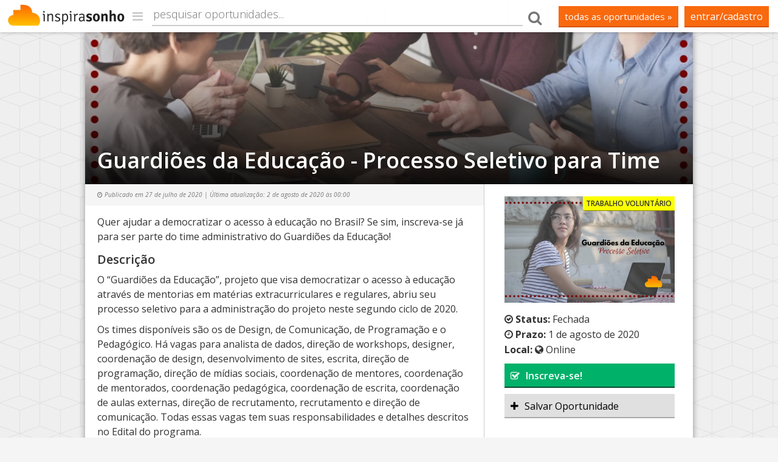

--- FILE ---
content_type: text/html; charset=utf-8
request_url: https://www.inspirasonho.com.br/oportunidade/guardioes-da-educacao-processo-seletivo
body_size: 5335
content:
<!DOCTYPE html>
<html lang="pt-br">
	<head prefix="og: http://ogp.me/ns# fb: http://ogp.me/ns/fb# website: http://ogp.me/ns/website#">
		<title>Guardiões da Educação - Processo Seletivo para Time | InspiraSonho</title>

		<meta charset="utf-8">
		<meta http-equiv="X-UA-Compatible" content="IE=edge">
		<meta name="viewport" content="width=device-width, initial-scale=1">

		<meta name="description" content="Quer ajudar a democratizar o acesso à educação no Brasil? Se sim, inscreva-se já para ser parte do time administrativo do Guardiões da Educação!">
		<meta property="fb:app_id" content="1628072160788931">
		<meta property="fb:pages" content="432528646910067">
		<meta property="og:locale" content="pt_BR">
		<meta property="og:type" content="article">
		<meta property="og:url" content="https://www.inspirasonho.com.br/oportunidade/guardioes-da-educacao-processo-seletivo">
		<meta property="og:site_name" content="InspiraSonho">
		<meta property="og:title" content="Guardiões da Educação - Processo Seletivo para Time | InspiraSonho">
		<meta property="og:description" content="Quer ajudar a democratizar o acesso à educação no Brasil? Se sim, inscreva-se já para ser parte do time administrativo do Guardiões da Educação!">
		<meta property="og:image" content="https://www.inspirasonho.com.br/assets/uploads/posts/1595873678_1117009432.jpg">
		<link rel="canonical" href="https://www.inspirasonho.com.br/oportunidade/guardioes-da-educacao-processo-seletivo">


		<!-- import stylesheets -->
		<link rel="stylesheet" type="text/css" href="/assets/css/bootstrap.min.css">
		<!--<link href="http://fonts.googleapis.com/css?family=Signika:300,400,600" rel="stylesheet" type="text/css">-->
		<link href="https://fonts.googleapis.com/css?family=Open+Sans:400,400italic,300,300italic,600,600italic,700" rel="stylesheet" type="text/css">
		<link rel="stylesheet" href="/assets/font-awesome-4.5.0/css/font-awesome.min.css" type="text/css">
		<link href="/assets/css/flag-icon.css" rel="stylesheet">

		<!-- shared page css -->
		<link rel="stylesheet" type="text/css" href="/assets/css/inspirasonho.main.css?v=202102146">

		<link rel="shortcut icon" type="image/x-icon" href="/favicon.ico">
		<link rel="icon" type="image/x-icon" href="/favicon.ico">
		<link rel="apple-touch-icon" href="https://www.inspirasonho.com.br/assets/img/inspirasonho.blank.export.png">
		<link rel="search" type="application/opensearchdescription+xml" title="InspiraSonho" href="/search.xml" />

		<!--[if lt IE 9]>
	        <script src="https://oss.maxcdn.com/libs/html5shiv/3.7.0/html5shiv.js"></script>
	        <script src="https://oss.maxcdn.com/libs/respond.js/1.4.2/respond.min.js"></script>
	    <![endif]-->
	</head>

	<body>
		<script type="text/javascript">
		  window.fbAsyncInit = function() {
		    FB.init({
		      appId      : '1628072160788931',
		      xfbml      : true,
		      cookie     : true,
		      version    : 'v2.5'
		    });
		  };

		  (function(d, s, id){
		     var js, fjs = d.getElementsByTagName(s)[0];
		     if (d.getElementById(id)) {return;}
		     js = d.createElement(s); js.id = id;
		     js.src = "//connect.facebook.net/pt_BR/sdk.js";
		     fjs.parentNode.insertBefore(js, fjs);
		   }(document, 'script', 'facebook-jssdk'));
		</script>

		<div class="container-fluid" role="main" itemscope itemtype="http://schema.org/Article">
			<div class="row">
	<nav id="main-nav" >
		<div class="row">
			<div class="fixed-nav-left">
				<h1><a href="/"><i class="fa fa-navicon"></i> <span class="top-logo">InspiraSonho</span></a></h1>
				<ul>
					<li><a href="/sobre">Sobre</a></li>
					<li><a href="/embaixadores">Embaixadores</a></li>
					<li><a href="https://medium.com/inspirasonho" target="_blank">Blog</a></li>
					<li><a href="/contato">Contato</a></li>
				</ul>
			</div>

			<div class="fixed-nav-right">

				<div class="nav-bt" id="nav-feedback-bt">
					<a href="/pesquisa">todas as oportunidades &raquo;</a>
				</div>

									<div class="nav-bt" id="nav-login-bt">
						<a href="javascript:void(0);">Entrar/Cadastro</a>
					</div>
							</div>

			<div class="center-fluid">
				<form action="/pesquisa" method="get" class="top-search-form">
					<input type="text" name="q" placeholder="pesquisar oportunidades..." class="nav-search">
					<button type="submit"><i class="fa fa-lg fa-search"></i></button>
				</form>
			</div>

			<button id="mobile-menu-open"><i class="fa fa-navicon"></i></button>
		</div>
	</nav>
</div>

<nav id="mobile-menu">
	<div class="row">
		<form action="/pesquisa" method="get" class="top-search-form">
			<input type="text" name="q" placeholder="pesquisar oportunidades..." class="nav-search">
			<button type="submit"><i class="fa fa-lg fa-search"></i></button>
		</form>

		
			<div class="nav-bt" id="nav-login-bt">
				<a href="entrar">Entrar/Cadastro</a>
			</div>

		

		<div class="nav-bt" id="nav-feedback-bt">
			<a href="/pesquisa">todas as oportunidades &raquo;</a>
		</div>

		<ul class="nav-mobile">
			<li><a href="/sobre">Sobre</a></li>
			<li><a href="/embaixadores">Embaixadores</a></li>
			<li><a href="https://medium.com/inspirasonho" target="_blank">Blog</a></li>
			<li><a href="/contato">Contato</a></li>
		</ul>
	</div>
</nav>

			<div class="row">
				<div class="container-pages opp-page">
					<div class="row">
						<div class="col-sm-12">
							<header style="background-image: url(/assets/uploads/posts/1595873678_25977153.jpg);">								<h1 itemprop="name">Guardiões da Educação - Processo Seletivo para Time</h1>
								<meta itemprop="headline" content="Guardiões da Educação - Processo Seletivo para Time">
								<meta itemprop="mainEntityOfPage" content="https://www.inspirasonho.com.br">

								<span itemprop="publisher" itemscope itemtype="https://schema.org/Organization">
									<meta itemprop="name" content="InspiraSonho">
									<span itemprop="logo" itemscope itemtype="https://schema.org/ImageObject">
										<meta itemprop="url" content="https://www.inspirasonho.com.br/assets/img/InspiraSonho.header.png">
										<meta itemprop="width" content="600">
										<meta itemprop="height" content="150">
									</span>
								</span>

								<span itemprop="author" itemscope itemtype="https://schema.org/Person">
									<meta itemprop="name" content="InspiraSonho">
								</span>

																<span itemprop="image" itemscope itemtype="http://schema.org/ImageObject">
									<img itemprop="url" src="/assets/uploads/posts/1595873678_25977153.jpg" alt="Guardiões da Educação - Processo Seletivo para Time">
									<meta itemprop="width" content="981">
    								<meta itemprop="height" content="250">
    							</span>
															</header>
						</div>
					</div>
					<div class="row">

						<div class="col-sm-4 col-sm-push-8 sidebar">

							<div id="sidebar-follow">
								<span class="opp-img tag-yellow">
									<p class="tag">Trabalho Voluntário</p>
									<span itemprop="image" itemscope itemtype="http://schema.org/ImageObject">
										<img itemprop="url" src="/assets/uploads/posts/1595873678_1117009432.jpg" class="img-responsive" alt="Guardiões da Educação - Processo Seletivo para Time">
										<meta itemprop="width" content="550">
    									<meta itemprop="height" content="443">
									</span>
								</span>

																<i class="fa fa-check-circle-o"></i>
								<strong>Status:</strong>
									Fechada<br>

								<i class="fa fa-clock-o"></i> <strong>Prazo:</strong> <time datetime="2020-08-01 00:00:00"> 1 de agosto de 2020</time><br>

																<strong>Local:</strong> <i class="fa fa-globe"></i> Online
								<a class="sidebar-button sidebar-inscreva" id="inscreva-bt" href="https://www.cognitoforms.com/Guardi%C3%B5esDaEduca%C3%A7%C3%A3o/Guardi%C3%B5esDaEduca%C3%A7%C3%A3oProcessoSeletivoParaAAdministra%C3%A7%C3%A3o2020" target="_blank"><i class="fa fa-check-square-o"></i>Inscreva-se!</a>
																<a class="sidebar-button sidebar-salvar" id="salvar-oportunidade-bt" href=""><i class="fa fa-plus"></i>Salvar Oportunidade</a>

															</div>
						</div>

						
						<div class="col-sm-8 col-sm-pull-4">
							<section class="opp-description main-content">
								
								<p class="opp-publish">
									<i class="fa fa-clock-o"></i> Publicado em <time itemprop="datePublished" content="2020-07-27" datetime="2020-07-27">27 de julho de 2020</time> | Última atualização: <time itemprop="dateModified" content="2020-08-02T00:00:01-03:00" datetime="2020-08-02T00:00:01-03:00"> 2 de agosto de 2020 &agrave;s 00:00</time>
								</p>

								<p itemprop="description">
								Quer ajudar a democratizar o acesso à educação no Brasil? Se sim, inscreva-se já para ser parte do time administrativo do Guardiões da Educação!								</p>

								<h2>Descrição</h2>
								<p dir="ltr">O &ldquo;Guardi&otilde;es da Educa&ccedil;&atilde;o&rdquo;, projeto que visa democratizar o acesso &agrave; educa&ccedil;&atilde;o atrav&eacute;s de mentorias em mat&eacute;rias extracurriculares e regulares, abriu seu processo seletivo para a administra&ccedil;&atilde;o do projeto neste segundo ciclo de 2020.&nbsp;&nbsp;&nbsp;</p>
<p dir="ltr">Os times dispon&iacute;veis s&atilde;o os de Design, de Comunica&ccedil;&atilde;o, de Programa&ccedil;&atilde;o e o Pedag&oacute;gico. H&aacute; vagas para analista de dados, dire&ccedil;&atilde;o de workshops, designer, coordena&ccedil;&atilde;o de design, desenvolvimento de sites, escrita, dire&ccedil;&atilde;o de programa&ccedil;&atilde;o, dire&ccedil;&atilde;o de m&iacute;dias sociais, coordena&ccedil;&atilde;o de mentores, coordena&ccedil;&atilde;o de mentorados, coordena&ccedil;&atilde;o pedag&oacute;gica, coordena&ccedil;&atilde;o de escrita, coordena&ccedil;&atilde;o de aulas externas, dire&ccedil;&atilde;o de recrutamento, recrutamento e dire&ccedil;&atilde;o de comunica&ccedil;&atilde;o. Todas essas vagas tem suas responsabilidades e detalhes descritos no Edital do programa.</p>
								<hr>

																<h2>Quem pode participar</h2>
								<p><span id="docs-internal-guid-b83c2238-7fff-fafd-c4ba-1c9087157896">Para participar, voc&ecirc; deve ter 4 horas semanais dispon&iacute;veis para o projeto; possuir experi&ecirc;ncia em alguma das &aacute;reas do edital ou ter vontade de aprender; e ter tempo para completar a capacita&ccedil;&atilde;o, que dura 2 semanas.</span></p>								
																<h2>Como participar</h2>
								<p><span id="docs-internal-guid-7e2d6596-7fff-292d-6bc7-cdd01a0ef531">Para participar, se inscreva pelo formul&aacute;rio online do projeto presente no link da oportunidade. J&aacute;, a segunda fase consiste de uma entrevista de 30 minutos para avaliar as habilidades de quem est&aacute; se inscrevendo e tirar quaisquer d&uacute;vidas acerca de como funciona o Guardi&otilde;es da Educa&ccedil;&atilde;o.</span></p>								
								
								
								<!--<h2>Idioma necessário</h2>-->

																<h2>Mais Informações</h2>
								<p dir="ltr">Caso haja alguma d&uacute;vida, contate o projeto por meio do instagram @geducacao ou e-mail: estudarconosco@gmail.com</p>								
								<hr>

								<p><strong>Categoria:</strong> Trabalho Voluntário </p>
																<p><strong>Abrangência:</strong> Nacional</p>
								<p><strong>Nível de Escolaridade:</strong> Ensino Médio<br></p>
								<!--<p><strong>Temas:</strong> <br></p>
								<p><strong>Tags:</strong> </p>-->

								<div id="share-opp" class="share-buttons">
									<ul>
										<li class="share-title">Compartilhe</li>
										<li>
											<a href="https://www.facebook.com/dialog/share?app_id=1628072160788931&display=popup&href=https%3A%2F%2Fwww.inspirasonho.com.br%2Foportunidade%2Fguardioes-da-educacao-processo-seletivo&redirect_uri=https%3A%2F%2Fwww.inspirasonho.com.br%2Foportunidade%2Fguardioes-da-educacao-processo-seletivo" class="share-fb" target="_blank"><i class="fa fa-facebook"></i> <span>Facebook</span></a>
										</li>
										<li>
											<a href="https://twitter.com/intent/tweet?text=Guardi%C3%B5es+da+Educa%C3%A7%C3%A3o+-+Processo+Seletivo+para+Time&url=https%3A%2F%2Fwww.inspirasonho.com.br%2Foportunidade%2Fguardioes-da-educacao-processo-seletivo&hashtags=InspiraSonho&via=InspiraSonho" class="share-twitter" target="_blank"><i class="fa fa-twitter"></i> <span>Twitter</span></a>
										</li>
										<li>
											<a href="whatsapp://send?text=Confira+no+InspiraSonho%3A+Guardi%C3%B5es+da+Educa%C3%A7%C3%A3o+-+Processo+Seletivo+para+Time+https%3A%2F%2Fwww.inspirasonho.com.br%2Foportunidade%2Fguardioes-da-educacao-processo-seletivo" class="share-whatsapp"><i class="fa fa-whatsapp"></i> <span>WhatsApp</span></a>
										</li>
										<li>
											<a href="https://www.linkedin.com/shareArticle?url=https%3A%2F%2Fwww.inspirasonho.com.br%2Foportunidade%2Fguardioes-da-educacao-processo-seletivo&mini=true&title=Guardi%C3%B5es+da+Educa%C3%A7%C3%A3o+-+Processo+Seletivo+para+Time&summary=Quer+ajudar+a+democratizar+o+acesso+%C3%A0+educa%C3%A7%C3%A3o+no+Brasil%3F+Se+sim%2C+inscreva-se+j%C3%A1+para+ser+parte+do+time+administrativo+do+Guardi%C3%B5es+da+Educa%C3%A7%C3%A3o%21&source=InspiraSonho" class="share-linkedin" target="_blank"><i class="fa fa-linkedin"></i> <span>LinkedIn</span></a>
										</li>

										<!--<li>
											<a href="link" class="share-link"><i class="fa fa-link"></i></a>
										</li>-->
									</ul>
								</div>

								<aside class="opp-related clearfix">
																	<h3>Oportunidades Relacionadas</h3>
									<ul>
																				<li>
											<a href="/oportunidade/jogo-oasis">
												<span class="opp-img tag-yellow">
													<p class="tag">Trabalho Voluntário</p>
													<span itemprop="image" itemscope itemtype="http://schema.org/ImageObject">
														<img itemprop="url" src="/assets/uploads/posts/1591285766_1765523114.jpg" class="img-responsive" alt="Realização de Sonhos Coletivos: Jogo Oasis">
														<meta itemprop="width" content="550">
														<meta itemprop="height" content="443">
													</span>
												</span>

												<span class="titulo">Realização de Sonhos Coletivos: Jogo Oasis</span>
											</a>
										</li>
																				<li>
											<a href="/oportunidade/global-fund-for-women">
												<span class="opp-img tag-purple">
													<p class="tag">Competições</p>
													<span itemprop="image" itemscope itemtype="http://schema.org/ImageObject">
														<img itemprop="url" src="/assets/uploads/posts/1607392394_182656173.jpg" class="img-responsive" alt="Global Fund for Women">
														<meta itemprop="width" content="550">
														<meta itemprop="height" content="443">
													</span>
												</span>

												<span class="titulo">Global Fund for Women</span>
											</a>
										</li>
																				<li>
											<a href="/oportunidade/curso-english-for-the-workplace">
												<span class="opp-img tag-yellow">
													<p class="tag">Cursos</p>
													<span itemprop="image" itemscope itemtype="http://schema.org/ImageObject">
														<img itemprop="url" src="/assets/uploads/posts/1595993278_1540629793.jpg" class="img-responsive" alt="Curso English for the Workplace">
														<meta itemprop="width" content="550">
														<meta itemprop="height" content="443">
													</span>
												</span>

												<span class="titulo">Curso English for the Workplace</span>
											</a>
										</li>
																			</ul>
								</aside>

								<hr>

								<div class="fb-comments" style="margin: 0 auto; max-width: 90%;" data-href="https://www.inspirasonho.com.br/oportunidade/guardioes-da-educacao-processo-seletivo" data-width="100%" data-numposts="5"></div>

							</section>


						</div>


					</div>
				</div>
			</div>

			<div class="row">
	<footer id="page-footer" class="col-sm-12">
		<div class="container-fluid">

			<div class="row">
				<div class="col-sm-3">
					<a href="/" class="logo-footer"><img src="/assets/img/inspirasonho.footer.white.png" alt="InspiraSonho" width="200"></a>
					<p>
						Copyright &copy; 2026, InspiraSonho<br>
						<a href="mailto:contato@inspirasonho.com.br"><small>contato@inspirasonho.com.br</small></a>
					</p>
				</div>

				<div class="col-sm-3">
					<nav>
						<ul>
							<li><a href="/sobre">Sobre</a></li>
							<li><a href="/termos">Termos de Uso</a></li>
							<li><a href="/embaixadores">Embaixadores</a></li>
							<li><a href="https://medium.com/inspirasonho" target="_blank">Blog</a></li>
							<li><a href="/feedback?ref=/oportunidade/guardioes-da-educacao-processo-seletivo">Enviar Feedback</a></li>
							<li><a href="/contato">Contato</a></li>
						</ul>
					</nav>
				</div>
				<div class="col-sm-6">
					<div class="row">
						<div class="col-md-6">
							<p>
							Conecte-se<br>
							<span class="social-links">
								<a href="https://facebook.com/InspiraSonho" target="_blank"><i class="fa fa-facebook-official"></i></a>
								<a href="https://instagram.com/InspiraSonho" target="_blank"><i class="fa fa-instagram"></i></a>
								<a href="https://www.youtube.com/channel/UCRIrQ8dZpfiY64r5XT_0pyQ" target="_blank"><i class="fa fa-youtube"></i></a>
							</span>
							</p>
						</div>

						<div class="hidden-xs col-md-6">
							<div class="fb-page" data-href="https://www.facebook.com/inspirasonho/" data-adapt-container-width="true" data-hide-cover="false" data-show-facepile="true" data-small-header="true"></div>
						</div>
					</div>
				</div>
			</div>

		</div>
	</footer>
</div>

		</div><!--/container-fluid-->


		<script type="text/javascript" src="/assets/js/jquery.min.js"></script>
		<script type="text/javascript" src="/assets/js/bootstrap.min.js"></script>
		<script type="text/javascript" src="/assets/js/typed.min.js"></script>
		<script type="text/javascript" src="/assets/js/jquery.mobile.custom.min.js"></script>
		<!--<script type="text/javascript" src="/assets/js/prefixfree.min.js"></script>-->

		<script type="text/javascript" src="/assets/js/inspirasonho.main.js"></script>
		<script type="text/javascript" src="/assets/js/inspirasonho.oportunidade.js"></script>

		<script type="text/javascript">
		$(function(){
			$('#sidebar-follow').affix({
				offset: {
					top: $(".container-pages header").outerHeight(),
					bottom: $("#page-footer").outerHeight()
				}
			});

						$("#inscreva-bt").attr('href', '').on('click', openCadastroPopup);
			$("#salvar-oportunidade-bt").on('click', openCadastroPopup);
					});
		</script>

		<script>
		  (function(i,s,o,g,r,a,m){i['GoogleAnalyticsObject']=r;i[r]=i[r]||function(){
		  (i[r].q=i[r].q||[]).push(arguments)},i[r].l=1*new Date();a=s.createElement(o),
		  m=s.getElementsByTagName(o)[0];a.async=1;a.src=g;m.parentNode.insertBefore(a,m)
		  })(window,document,'script','//www.google-analytics.com/analytics.js','ga');

		  ga('create', 'UA-62760539-1', 'auto');
		  ga('require', 'linkid');
		  ga('send', 'pageview');

		</script>
	</body>
</html>


--- FILE ---
content_type: text/css
request_url: https://www.inspirasonho.com.br/assets/css/inspirasonho.main.css?v=202102146
body_size: 6366
content:
html,body {
	overflow-y: auto;
	overflow-x: hidden;
}

h2 {
	/*letter-spacing: 1px;*/
}
body {
	font-family: 'Open Sans', 'Helvetica Neue', Helvetica, Verdana, sans-serif;
	background-color: #f5f5f5;
	background-image: url(../img/cube2.png);
	background-repeat: repeat;
}
a:focus { text-decoration: none;  }
button:active,button:focus { outline: none;  }
header.main-page h1 {
	margin-top: 0;
}
header.main-page .top-header {
	width: 100%;
	max-width: 1024px;
	margin: 0 auto;
}
header.main-page h1 a {
	text-indent: -99999px;
	display: block;
	width: 350px;
	height: 88px;
	background-image: url(../img/InspiraSonho.header.png);
	background-size: 100%;
	background-repeat: no-repeat;
}
header.main-page nav {
	margin-top: 30px;
}
header.main-page nav li {
	font-size: 18px;
	font-weight: 300;
	list-style: none;
	display: inline-block;
	text-transform: lowercase;
	margin-left: 20px;
}
header.main-page nav li a {
	color: #000;
	padding: 2px 0;
}
header.main-page nav li a:hover {
	text-decoration: none;
	border-bottom: 1px solid #757575;
}
header.main-page nav li:first-child { margin-left: 0;  }
header.main-page nav li.nav-top-welcome:before {
	content: "|";
	padding-right: 10px;
}
header.main-page nav li.nav-top-welcome {
	margin-left: 10px;
	font-weight: 400;
	text-transform: none;
}
header.main-page nav li.nav-top-welcome a {
	color: #dd4b39;
	font-weight: 600;
}
header.main-page nav li.nav-top-entrar a {
	border: 1px solid #F9690E;
	border-radius: 2px;
	color: #F9690E;
	font-weight: 400;
	padding: 8px 12px;
	line-height: 35px;
	height: 35px;
	transition: all .3s ease;
}
header.main-page nav li.nav-top-entrar a:hover {
	color: #f0f0f0;
	background-color: #F9690E;

}
@media(max-width: 1024px) {
	header.main-page h1 a {
		width: 300px;
		height: 75px;
		margin-top: 5px;
	}
	header.main-page nav li {
		font-size: 16px;
	}
}
@media(max-width: 930px) {
	header.main-page nav li { padding-top: 5px; }
	header.main-page nav li.nav-top-entrar { display: none;  }
}
@media(max-width: 780px) {
	header.main-page .hidden-xs {display: none;}
	header.main-page .col-xs-12 { width: 100%; }
	header.main-page h1 a {
		margin: 0 auto;
		max-width: 100%;
	}
}

.dark-green {
	color: #004d2e;
}
.green {
	color: #00B16A;
}


#main-nav {
	width: 100%;
	background-color: rgba(255, 255, 255, .95);
	box-shadow: 0 0 6px rgba(0, 0, 0, .3);
	display: block;
	padding: 0;
	height: 53px;
	font-size: 18px;
	position: fixed;
	top: 0;
	z-index: 10000000;
	transition: all .3s ease;
}
#main-nav:hover {
	background: rgba(255, 255, 255, 1);
}
#main-nav.nav-home {
	display: block;
	visibility: hidden;
	opacity: 0;
	transition: all .3s ease;
	top: -60px;
}
#main-nav.nav-home-on {
	visibility: visible;
	opacity: 1;
	top: 0;
}

#main-nav h1 {
	margin: 0;
}
#main-nav .center-fluid {
	padding-left: 250px;
	padding-right: 300px;
	position: absolute;
	top: 0;
	left: 0;
	width: 100%;
	z-index: 1;
}
#main-nav .fixed-nav-left {
	display: block;
	width: 245px;
	z-index: 10000;
	height: 53px;
	float: left;
	position: relative;
}
#main-nav .fixed-nav-right {
	float: right;
	/* width: 350px; */
	height: 53px;
	z-index: 10000;
	position: relative;
	line-height: 53px;
	text-align: right;
	padding: 0;
	padding-right: 30px;
}

#main-nav h1 {
	width: 245px;
	padding: 0 10px 3px 15px;
}
#main-nav h1 a {
	display: block;
	padding: 0 10px 3px 15px;
	transition: all .3s ease;
	width: 245px;
	height: 53px;
	color: #ccc;
	line-height: 53px;
	font-size: 20px;
	text-align: right;
}
#main-nav h1 a:hover {
	background-color: rgba(235, 151, 78, 0.2);
}
#main-nav h1 a .top-logo {
	text-indent: 99999px;
	position: fixed;
	top: 0;
	left: 10px;
	background-image: url(../img/InspiraSonho.nav.png);
	background-size: 100%;
	width: 200px;
	height: 50px;
	background-repeat: no-repeat;
}

#main-nav .fixed-nav-left ul {
	position: absolute;
	top: 53px;
	left: -25px;
	width: 285px;
	opacity: 0;
	transition: all .4s ease;
	max-height: 0;
	overflow: hidden;
}

#main-nav .fixed-nav-left:hover ul {
	max-height: 220px;
	opacity: 1;
}
#main-nav .fixed-nav-left ul li {
	list-style-type: none;
	background-color: rgba(255, 255, 255, 1);
	width: 245px;
	border-top: 1px solid #ccc;
}
#main-nav .fixed-nav-left li a {
	display: block;
	padding: 10px 15px;
	font-size: 16px;
	color: #000;
	transition: all .3s ease;
	text-transform: lowercase;
}
#main-nav .fixed-nav-left li a:hover {
	text-decoration: none;
	background: rgba(235, 151, 78, 0.2);
}

@media(max-width: 600px) {
	#main-nav .fixed-nav-left ul { display: none; }
}

form.top-search-form {
	padding-right: 120px;
	position: relative;
}
input.nav-search {
	font-weight: 200;
	border: 0;
	font-size: 18px;
	border-bottom: 2px solid #CCC;
	padding-bottom: 5px;
	margin-top: 10px;
	outline: 0;
	width: 100%;
	transition: all .3s ease;
	color: #757575;
	background: transparent;
	border-radius: 0;
}
input.nav-search:focus {
	border-bottom-color: #757575;
}
form.top-search-form button {
	display: block;
	position: absolute;
	top: 0;
	right: 80px;
	margin-top: 0;
	color: #757575;
	font-size: 18px;
	width: 40px;
	height: 57px;
	background: none;
	border: none;
}
form.top-search-form button:active { outline: 0; }
#nav-links {
	display: inline-block;
	padding: 0;
}
#nav-links li {
	font-weight: 200;
	list-style-type: none;
	display: inline-block;
}
.nav-bt {
	display: inline-block;

}
.nav-bt a {
	line-height: 35px;
	display: block;
	height: 35px;
	background: #F9690E;
	border-bottom: 2px solid #D35400;
	color: #fff;
	font-size: 16px;
	padding: 0 10px 0 10px;
	transition: all .3s ease;
	margin: 0;
	/*font-weight: 200;*/
	text-transform: lowercase;
}
.nav-bt a:hover,.nav-bt a:active {
	text-decoration: none;
	background-color: #e05906;
}
#nav-feedback-bt a {
	font-size: 15px;
	/*font-weight: 300;*/
	margin-right: 5px;
}

.center-oportunidades-button {
	text-align: center;
	margin: 0 auto;
}
.center-oportunidades-button .nav-bt {
	padding: 10px;
}
.center-oportunidades-button .nav-bt a {
	display: inline-block;
	width: 100%;
	height: 100%;
	padding: 5px 20px;
	font-size: 18px;
}
@media(max-width: 350px){
	.center-oportunidades-button .nav-bt a {
		font-size: 16px;
	}
}

#main-nav .fixed-nav-right .dropdown {
	display: inline-block;
	position: relative;
}
#main-nav .fixed-nav-right .dropdown .badge {
	margin-left: 5px;
	font-weight: normal;
}
#main-nav .fixed-nav-right .dropdown button {
	display: inline-block;
	background: transparent;
	border: 0;
	padding: 0;
	margin: 0;
	margin-left: 5px;
	padding-left: 10px;
	border-left: 1px solid #ccc;
	height: 52px;
	font-size: 16px;
	transition: all .3s ease;
}
#main-nav .fixed-nav-right .dropdown button:hover {
	color: #e05906;
}
#main-nav .fixed-nav-right .dropdown-menu {
	position: absolute;
	top: 53px;
	width: 300px;
	margin: 0;
	padding: 0;
	border-radius: 0;
	left: -150px;
	box-shadow: none;
	border: 0;
	border-top: 1px solid #ccc;
	text-transform: lowercase;
}
#main-nav .fixed-nav-right .dropdown-menu .divider {
	background: #ccc;
}
#main-nav .fixed-nav-right .dropdown-menu li a {
	display: block;
	padding: 10px 15px;
	font-size: 14px;
	transition: all .3s ease;
}
#main-nav .fixed-nav-right .dropdown-menu li i.fa {
	margin-right: 5px;
}
#main-nav .fixed-nav-right .dropdown-menu li.name {
	padding: 10px 10px;
	font-size: 16px;
	text-transform: none;
	font-weight: 600;
	line-height: 40px;
}
#main-nav .fixed-nav-right .dropdown-menu li.name img {
	margin-right: 8px;
}
#main-nav .fixed-nav-right .divider {
	margin: 0;
}

@media(max-width: 768px) {
	#main-nav .fixed-nav-right .dropdown button {
		font-size: 14px;
	}
	#main-nav #nav-search {
		display: none;
	}
}
@media(max-width: 800px) {
	#main-nav .fixed-nav-right { display: none; }
	#main-nav .fixed-nav-right .dropdown button {
		display: none;
	}
	#main-nav .nav-bt {
		display: none;
	}
}

#main-nav #mobile-menu-open {
	display: none;
}

#mobile-menu { display: none; }
#mobile-menu .nav-bt {
	display: block;
	width: 100%;
	margin: 10px 0;
	text-align: center;
}
#mobile-menu .nav-bt a { width: 100%; font-size: 16px; font-weight: 600; }
#mobile-menu .nav-mobile, .admin-menu-mobile {
	list-style: none;
	padding: 0;
}
#mobile-menu .nav-mobile li {
	font-size: 18px;
	padding: 5px 0;
	text-transform: lowercase;
	width: 100%;
	border-bottom: 1px solid #ccc;
}
#mobile-menu .nav-mobile li a {
	display: block;
	width: 100%;
	color: #0f0f0f;
	text-decoration: none;
}

.admin-menu-mobile { margin-top: 5px; }
.admin-menu-mobile li {
	font-size: 16px;
	width: 100%;
	padding: 10px 0;
	text-transform: lowercase;
}
.admin-menu-mobile .name { line-height: 40px; font-size: 20px; font-weight: 600; padding-left: 0;border-bottom: 1px solid #ccc; text-transform: none;}
.admin-menu-mobile .name img { margin-right: 10px; }
.admin-menu-mobile .fa { margin-right: 5px;  }
.admin-menu-mobile .badge { margin-left: 5px; }
.admin-menu-mobile a {
	color: #0f0f0f;
	display: block; width: 100%;
	text-decoration: none;
}


@media(max-width: 800px) {
	#main-nav .fixed-nav-left h1 a {
		width: 220px;
	}
	#main-nav .center-fluid {
		display: none;
	}

	#main-nav .fixed-nav-left h1 .fa { display: none; }
	#main-nav #mobile-menu-open {
		display: block;
		position: fixed;
		top: 0;
		right: 0;
		font-size: 25px;
		height: 53px;
		line-height: 45px;
		background: none;
		color: rgb(235, 151, 78);
		width: 60px;
		border: 0;
	}
	#mobile-menu {
		overflow: hidden;
		visibility: hidden;
		display: block;
		position: fixed;
		top: 0;
		right: -100%;
		width: 100%;
		height: 100%;
		background: #f0f0f0;
		z-index: 1000000;
		padding: 0 40px;
		padding-top: 60px;
		transition: all .3s ease;
	}
	#mobile-menu.display {
		right: 0;
		visibility: visible;
		overflow-y: auto;
	}
}
.locked {
	overflow-y: hidden;
}


@media(max-width: 400px) {
	header.main-page h1 a {
		width: 280px;
		height: 71px;
		margin: 0 auto;
	}
}
.feature-h2 {
	margin-top: 0;
	color: #757575;
	letter-spacing: 0;
}
.feature-h2 a i {
	color: #757575;
}
.feature-h2 a {
	color: #0f0f0f;
	text-decoration: none;
}

.feature-h2 a:hover {
	text-decoration: none;
}

.changing-text {
	padding: 0 0 5px 0;
	border-bottom: 2px solid #757575;
	display: inline-block;
	width: 280px;
	text-align: left;
}

.container-pages {
	max-width: 1000px;
	margin: 0 auto;
	margin-top: 53px;
	font-size: 16px;
	background-color: #fff;
	box-shadow: 0 0 10px rgba(0, 0, 0, .4);
	line-height: 1.5;
	position: relative;
}
.container-pages-main {
	max-width: 1000px;
	margin: 0 auto;
	background-color: #fff;
	box-shadow: 0 0 10px rgba(0, 0, 0, .4);
	line-height: 1.5;
}

.container-static {
	max-width: 767px;
}
.container-static h2.title {
	margin: 0;
	font-size: 24px;
	text-transform: lowercase;
	letter-spacing: 1px;
	padding: 20px;
	background: rgb(242, 241, 239);
	border-bottom: 1px solid #ccc;
}
.container-static h2.title  a { color: #333; }
.container-static .content-text {
	margin: 0;
	padding: 0 40px 50px 40px;
	font-size: 14px;
}
.normal-container {
	padding: 20px 40px;
	line-height: 1.8;
}
.container-small {
	max-width: 640px;
}


@media(max-width: 992px) {
	.container-pages-main {
		box-shadow: none;
		margin: 0;
		padding: 0;
		width: 100%;
		background: transparent;
	}
	.feature-h2 {
		font-size: 24px;
	}
}

@media(max-width: 640px) {
	.encontre {
		display: block;
	}
	.changing-text {
		font-size: 22px;
		margin-top: 5px;
		width: 55%;
		min-width: 200px;
	}
	.feature-h2 {
		font-size: 24px;
	}
	.feature-h2:after {
		content: "";
	}
}



@keyframes blink{
    0% { opacity:1; }
    50% { opacity:0; }
    100% { opacity:1; }
}
@-webkit-keyframes blink{
    0% { opacity:1; }
    50% { opacity:0; }
    100% { opacity:1; }
}

.typed-cursor {
	opacity: 1;
    -webkit-animation: blink 0.6s infinite;
    animation: blink 0.6s infinite;
    color: #000;
}

/* Login buttons */
#login-buttons {
	text-align: center;
	margin: 10px 0;
	padding: 0;
}
#login-buttons li {
	list-style: none;
	display: inline-block;
}
#login-buttons li a, .login-bt {
	font-size: 16px;
	border: 0;
	margin: 0 5px;
	border-radius: 0;
	transition: background .2s ease;
}
#login-buttons li a {
	padding: 10px 25px;
}
#login-buttons li a i, .login-bt i {
	font-size: 22px;
	position: relative;
	top: 1px;
}
#login-buttons #facebook-login, .facebook-login {
	background-color: #3B5998;
	border-bottom: 2px solid #1d2a49;
	color: #f0f0f0;
}
#login-buttons #facebook-login:hover, .facebook-login:hover {
	background-color: #324b81;
	color: #f0f0f0;
}
#login-buttons #google-login {
	background-color: #dd4b39;
	border-bottom: 2px solid #98291b;
	color: #f0f0f0;
}
#login-buttons #google-login:hover {
	background-color: #c23523;
}
#login-buttons #email-login {
	border-bottom: 2px solid #c0c0c0;
}


@media(max-width: 640px) {
	#login-buttons li {
		display: block;
		margin: 10px auto;
		width: 100%;
	}
	#login-buttons li a {
		display: block;
		margin: 0 auto;
		width: 80%;
	}
}

/*Section*/
section.main {
	width: 100%;
	margin: 0;
	margin-top: 20px;
	background-color: rgba(255, 255, 255, 0.3);
	box-shadow: 0 0 10px rgba(0,0,0,0.2);
}
section.main .row {

}
.nopadding {
	padding: 0 !important;
	margin: 0 !important;
}
.nopadding-left {
	padding-right: 0 !important;
}
.nopadding-right {
	padding-left: 0 !important;
}

#feature-opp h2 {
	font-weight: 400;
	letter-spacing: 1px;
	font-size: 20px;
	margin-bottom: 20px;
}
#feature-opp .opp-list {

}
#feature-opp article {
	height: 240px;
	overflow: hidden;
	background-color: #000;
	position: relative !important;
	background-size: cover;
	background-position: left;
}
#feature-opp article img {
	display: none;
}

.tag {
	position: absolute;
	z-index: 20;
	text-transform: uppercase;
	padding: 2px 5px;
	font-weight: 600;
	text-align: right;
	font-size: 12px;
	right: 0;
	border-bottom-left-radius: 3px;
}
#feature-opp article:before {
	content: "";
	display: block;
	width: 100%;
	height: 100%;
	position: absolute;
	top: 0;
	left: 0;
	background-color: rgba(0,0,0,0.2);
	transition: all .3s ease;
}
.tag-green .tag {
	background-color: #26FFCE;
	border-bottom: 1px solid #137F67;
}
.tag-purple .tag {
	background-color: #FFA6D1;
	border-bottom: 1px solid #B256A1;
}
.tag-yellow .tag {
	background-color: #FBFF00;
	border-bottom: 1px solid #7E7F00;
}
.tag-blue .tag {
	background-color: #ACF0F2;
	border-bottom: 1px solid #1695A3;
}
.tag-orange .tag {
	background-color: #F39C12;
	border-bottom: 1px solid #D35400;
}


#feature-opp article .content {
	z-index: 5;
	display: block;
	opacity: 0;
	position: absolute;
	width: 100%;
	height: 100%;
	padding: 10px 20px;
	color: #ccc;
	margin-top: -50px;
	background: rgba(0,0,0,0.8);
	transition: all .3s ease;
	text-decoration: none;
	overflow-y: auto;
}
#feature-opp article .content p {
	font-size: 15px;
	font-weight: lighter;
}
#feature-opp article .content h3 {
	font-size: 22px;
	font-weight: medium;
}
#feature-opp article {
	transition: all .3s ease;
}
#feature-opp article:hover {
	box-shadow: 0 0 20px #000;
	z-index: 9999;
}
#feature-opp article:hover .content {
	margin-top: 0;
	color: #f0f0f0;
	opacity: 1;
	text-decoration: none;
}
#feature-opp article .content:hover h3 {

}

@media(max-width: 991px) {
	#feature-opp article {
		height: 250px;
	}
	#feature-opp article .content p {
		font-size: 15px;
	}
}

@media(max-width: 440px) {
	#feature-opp .opp {
		width: 100%;
		float: none;
		display: block;
	}
	#feature-opp article {
		height: 200px;
	}
}





#depoimentos .title {
	color: #000;
	border-bottom: 1px solid #ccc;
	background: #F2F1EF;
}
#depoimentos {
	/*background-image: url(../img/geometry.png);*/
	/*background: #336E7B;*/
	background: rgba(255,255,255,.9);
	background-attachment: fixed;
	font-size: 16px;
	padding-bottom: 40px;
	color: #000;
	z-index: 1;
}
#depoimentos img {
	width: 100%;
	max-width: 200px;
}
#depoimentos h2 {
	margin-bottom: 20px;
	font-weight: 400;
	letter-spacing: 1px;
	font-size: 24px;
}
#depoimentos blockquote {
	border: 0;
	padding: 0;
	margin-top: 20px;
	color: #333;
}
#depoimentos blockquote p {
	border: 0;
	padding: 0;
	margin-top: 20px;
	font-size: 18px;
	/*font-family: "Lora";*/
}
#depoimentos strong {
	font-weight: 700;
}
#depoimentos footer cite {
	color: #000;
	font-size: 16px;
	font-style: normal;
}
#depoimentos .btn {
	margin-top: 15px;
	border-radius: 0;
	color: #fff;
	font-size: 16px;
	border: 0;
	text-transform: lowercase;
	background: #F9690E;
	display: block;
    border-bottom: 2px solid #D35400;
}
#depoimentos .btn:hover, #depoimentos .btn:active {
	background-color: #e05906;
}
@media(max-width: 767px) {
	#depoimentos .btn { font-size: 14px; }
}
@media(max-width: 400px) {
	#depoimentos .btn { font-size: 12px; margin-top: 20px; }
}
@media(max-width: 350px) {
	#depoimentos h4 { float: none !important; }
	#depoimentos .btn { margin-top: 60px; margin-bottom: 15px; float: none !important; }
}

#depoimentos .carousel-control {
	background: transparent;
}
#carousel-depoimentos {
	margin-top: 20px;
	padding-bottom: 20px;
}
#carousel-depoimentos .item {
	padding: 0 12.5%;
}
#carousel-depoimentos .carousel-indicators {
	margin-bottom: -40px;
}
#carousel-depoimentos .carousel-indicators li {
	border-color: #757575 !important;
}
#carousel-depoimentos li.active {
	background: #757575 !important;
	border: 0;
}
#carousel-depoimentos .depoimentos-img img {
	margin: 0 auto;
	margin-top: 20px;
}
@media(max-width: 767px) {
	#carousel-depoimentos .item {
		padding: 0 16.5%;
	}
	#carousel-depoimentos .item blockquote {
		text-align: center;
	}

	#depoimentos blockquote p {
		font-size: 16px;
	}
}

#carousel-depoimentos .carousel-control {
	color: #000 !important;
	text-shadow: none !important;
}
#carousel-depoimentos .glyphicon {
	font-size: 50px !important;
	margin-top: -35px;
}

#eventos-section {
	/*background-color: #F18D52;*/
	background: rgba(255,255,255,.9);
}
#eventos-section .title {
	border-bottom: 1px solid #ccc;
	border-top: 1px solid #ccc;
	padding-bottom: 10px;
	padding-left: 15px;
	background: #F2F1EF;
	color: #000;
}
#eventos-section h2 {
	font-size: 24px;
	letter-spacing: 1px;
}
#eventos-section a {
	color: #0f0f0f;
}
#eventos-section a:hover { text-decoration: none; }
#eventos article {
	transition: all .3s ease;

}
#eventos article .content {
	padding: 0 15px 20px;
}
#eventos article time {
	display: inline-block;
	position: absolute;
	border-bottom-left-radius: 2px;
	border-bottom: 1px solid #ec8e13;
	right: 0;
	font-size: 12px;
	background-color: #F3B768;
	padding: 0 10px;
	text-transform: uppercase;
	text-align: right;
	z-index: 100;
	color: #373737;
}

#eventos article h3 {
	margin-top: 15px;
	font-size: 20px;
	font-weight: 600;
}
#eventos article time .fa-calendar {
	font-size: 18px;
	margin-right: 6px;
	color: rgba(0,0,0,0.5);
}
#eventos article .video-thumbnail {
	position: relative;
}
#eventos article .video-thumbnail:before {
	content: "";
	display: block;
	width: 100%;
	height: 100%;
	background-color: rgba(255, 255, 255, 0.2);
	position: absolute;
	top: 0;
}
@media(max-width: 767px) {
	#eventos article time {
		right: 0;
		left: 0;
		border-bottom-left-radius: 0;
		border-bottom-right-radius: 2px;
	}
}
#eventos article .fa-youtube-play {
	position: absolute;
	font-size: 50px;
	text-align: center;
	width: 100%;
	height: 40px;
	top: 50%;
	margin-top: -20px;
	color: #fff;
	opacity: .5;
	transition: all .5s ease;
}
#eventos .event-col {
	min-height: 100%;
}
#eventos article:hover {
	box-shadow: 0 0 20px rgba(0,0,0,0.8);
	background-color: rgba(0,0,0,0.15);
}
#eventos article:hover .fa-youtube-play {
	opacity: 1;
}


#page-footer {
	background-color: #373737;
	padding: 20px 0;
	color: #f0f0f0;
	line-height: 1.5;
	font-weight: 300;
	font-size: 14px;
}
#page-footer > .container-fluid {
	margin: 0 auto;
	padding: 0 20px;
	max-width: 1280px;
}
@media(max-width: 767px) {
	#page-footer > .container-fluid {
		max-width: 250px;
	}
}
#page-footer p {
	margin: 5px 0;
}
#page-footer .social-links {
	font-size: 30px;
}
#page-footer nav {
	line-height: 2;
	margin-top: 10px;
}
#page-footer nav ul {
	list-style: none;
	padding: 0;
}
#page-footer .social-links a {
	margin-right: 10px;
}
#page-footer a {
	color: #f0f0f0;
	transition: color .2s ease;
}
#page-footer a:hover {
	text-decoration: none;
	color: #FFC000;
}


.main-content {
	position: relative;
	padding: 20px;
	border-right: 1px solid #ccc;
}
.sidebar {
	padding-top: 20px;
}

/**OPP-PAGE**/

.opp-page header {
	height: 250px;
	background-color: #ccc;
	position: relative;
	overflow: hidden;
	background-size: cover;
	background-position: top center;
}

.opp-page header h1 {
	position: absolute;
	bottom: 0;
	width: 100%;
	color: #fff;
	padding: 0 20px;
	padding-bottom: 20px;
	margin: 0;
	z-index: 10;
	font-weight: 600;
}
.opp-page header:after {
	content: "";
	display: block;
	width: 100%;
	height: 200px;
	position: absolute;
	bottom: 0;
	left: 0;
	background: linear-gradient(rgba(0,0,0,0), rgba(0,0,0,0.9));
	z-index: 2;
}
.opp-page header img {
	display: none;
}

.opp-page h2 {
	font-size: 20px;
	margin-top: 15px;
	font-weight: 600;
}

.sidebar {
	line-height: 1.6;
	padding-right: 20px;
	margin-left: 0;
	position: relative;
}

#sidebar-follow {
	width: 280px;
	position: absolute;
	top: 20px;
	right: 45px;
	width: 280px;
}
#sidebar-follow.affix {
	position: fixed;
	top: 76px;
	margin-right: -470px;
	right: 50%;
}
#sidebar-follow.affix-bottom {
	bottom: auto;
}

@media (max-width: 999px) {
	#sidebar-follow {
		max-width: 90%;
		right: 10%;
	}
	#sidebar-follow.affix {
		margin-right: 0;
		padding: 0 15px;
		right: 0;
		left: auto;
		width: 33.3%;
	}
	#sidebar-follow.affix-bottom {
		position: absolute;
		bottom: auto;
	}

}
@media(max-width: 767px) {
	.opp-img {
		max-width: 280px;
		margin: 0 auto;
	}
	#sidebar-follow, #sidebar-follow.affix-top, #sidebar-follow.affix, #sidebar-follow.affix-bottom {
		position: static;
		margin: 0 auto;
		padding: 0;
		width: 100%;
	}
	.main-content {
		border: 0;
	}
}


.sidebar-button {
	display: block;
	margin: 10px 0;
	padding: 0 10px;
	width: 100%;
	height: 40px;
	line-height: 40px;
	background-color: #ccc;
	color: #fff;
	transition: all .3s ease;
}
.sidebar-button:hover {
	color: #fff;
	text-decoration: none;
}
.sidebar-inscreva {
	font-weight: 600;
	background-color: #00B16A;
	border-bottom: 2px solid #004d2e;
}
.sidebar-inscreva:hover {
	background-color: #00995c;
}
.sidebar-salvar {
	color: #000;
	background-color: #e0e0e0;
	border-bottom: 2px solid #aaa;
}
.sidebar-salvar:hover {
	color: #000;
	background-color: #cfcfcf;
}
.sidebar-button i {
	margin-right: 10px;
}
.sidebar .opp-img {
	display: block;
	position: relative;
	margin-bottom: 15px;
}

hr {
	border-color: #CCC;
}

.green-text {
	color: #1E824C;
}

.opp-publish {
	font-size: 10px;
	font-style: italic;
	color: #757575;
	margin: -20px -20px 15px -20px;
	padding: 10px 20px;
	background-color: #f5f5f5;
}

/* SEARCH */

.search-result {
	line-height: 1.5;
	font-size: 14px;
	display: block;
	position: relative;
	clear: both;
	width: 100%;
	padding: 30px 20px 10px 20px;
	border-bottom: 1px solid #ccc;
	transition: all .3s ease;
}
.search-result:hover {
	background-color: #efefef;
}
.search-result h3 {
	margin: 0;
	margin-bottom: 10px;
	font-size: 19px;
	font-weight: 600;
}

.search-result .tag {
	top: 0;
}
.search-result .search-thumbnail {
	display: block;
	float: left;
	max-width: 150px;
	margin-right: 15px;
}
.search-page .main-content {
	padding: 0;
	min-height: 300px;
}
.search-result a {
	color: #333;
	transition: all .3s linear;
}
.search-result a:hover {
	color: #337ab7;
	text-decoration: none;
}
.divider {
	margin: 0 2px;
}
.divider:after {
 	content: "|";
 	color: #555;
}
.search-result .search-status {
	font-size: 13px;
}
.search-result .search-description {
	margin-bottom: 10px;
}
.search-sidebar p {
	margin-top: 30px;
}
@media(max-width: 767px) {
	.search-result {
		padding: 30px 0 0 20px;
		font-size: 14px;
	}
	.search-result .search-status {
		font-size: 12px;
	}
	.search-status strong { display: none;  }
	.search-result .search-thumbnail {
		max-width: 120px;
	}
	.search-sidebar {
		padding-top: 0;
	}
	.search-sidebar p {
		margin-top: 0;
	}
	.search-sidebar #sidebar-follow {
		max-width: 100%;
		padding: 0 5%;
		border-bottom: 1px solid #ccc;
	}
}

.pagination {
	margin-bottom: 0;
}
.pagination-bottom {
	margin-top: 20px;
	margin-bottom: 20px;
}
.pagination-label {
	display: inline-block;
	padding-right: 20px;
}
.pagination-pages a, .pagination-pages b {
	display: inline-block;
	padding-left: 5px;
	padding-right: 5px;
}


/**lOGIN POPUP**/

.popup {
	width: 400px;
	padding: 20px 20px;
	background: rgb(242, 241, 239);
	position: fixed;
	left: 50%;
	margin-left: -200px;
	top: 50%;
	z-index: 999999999;
	box-shadow: 0 0 15px rgba(0,0,0,0.4);
	max-height: 100%;
	overflow-y: auto;
}

.popup input[type=text], .popup input[type=password] {
	display: block;
	border: 0;
	background: transparent;
	font-size: 18px;
	margin: 10px 0;
	padding-bottom: 5px;
	color: #757575;
	border-bottom: 2px solid #757575;
	outline: 0;
	width: 100%;
	border-radius: 0;
}
.popup .login-bt { width: 100%; margin: 0; margin-bottom: 10px; }
.popup button { background-color: #c0c0c0; }

.popup h3 {
	margin-top: 10px;
	font-size: 22px;
	letter-spacing: 1px;
	border-bottom: 1px solid #ccc;
	padding-bottom: 10px;
}

#login-popup {
	height: 310px;
	margin-top: -155px;
}
#cadastro-popup {
	height: 450px;
	margin-top: -225px;
}
.blind-page {
	content: "";
	width: 100%;
	height: 100%;
	background: rgba(0,0,0,0.6);
	display: block;
	position: fixed;
	top: 0;
	left: 0;
	z-index: 999999998;
}
.close-sign {
	display: block;
	font-size: 26px;
	position: absolute;
	color: #000;
	top: 15px;
	right: 15px;
}

@media(max-width: 400px) {
	.popup { width: 100%; height: 100%; margin: 0; top: 0; left: 0;}
	#cadastro-popup, #login-popup {
		height: 100%; margin: 0;
	}
	.blind-page {display: none;}
}
@media(min-width: 401px) {
	#cadastro-popup.larger {
		height: 550px;
		margin-top: -275px;
	}
	#login-popup.larger {
		height: 410px;
		margin-top: -205px;
	}
}

#center-spinner {
	z-index: 9999999999999;
	display: block;
	position: fixed;
	color: rgba(255,255,255,0.8);
	top: 50%;
	left: 50%;
	margin-left: -40px;
	margin-top: -40px;
	font-size: 80px;
	width: 80px;
	height: 80px;
}

.flag-icon { margin-right: 2px; }
.flag-icon-jp { border: 1px solid #ccc; }

/**EMBAIXADORES**/
.container-large { max-width: 992px; line-height: 1.8; }
.container-large .content-text { font-size: 16px; padding: 20px 40px; }
.container-large h3 { font-weight: 700; color: #D35400; text-transform: uppercase; font-size: 22px; }
.headline-text { font-size: 18px; }
.img-embaixadores { max-width: 400px; float: right; margin: 0 0 20px 20px; width: 100%; }
@media(max-width: 560px) { .img-embaixadores { float: none; margin-left: 0; }  }

.faq-embaixadores { padding: 0; line-height: 2; }
.faq-embaixadores > li {
	font-size: 18px;
	font-weight: 700;
	padding-bottom: 10px;
	list-style-type: none;
	list-style-position: inside;
}
.faq-embaixadores p, .faq-embaixadores ul { font-weight: 400; font-size: 16px; }
.faq-embaixadores ul { list-style: square; }
.faq-embaixadores p { margin: 0; }
.table-selecionados td, .table-selecionados th {
	padding: 2px 0;
	padding-right: 10px;
	font-size: 16px;
}
.table-selecionados th { color: #D35400; text-transform: uppercase; }
.nav-inside { color: #757575; font-size: 19px; }

.confirmation-modal {
	z-index: 9999999999 !important;
}
.confirm-modal {
	margin-right: auto; margin-left: auto;
	margin-top: 100px;
	max-width: 600px;
}

/*** SOCIAL SHARE BUTTONS ***/

.share-buttons ul {
	margin: 0;
	padding: 0;
}

.share-buttons li {
	float: left;
	display: inline-block;
	width: 20%;
	height: 35px;
	margin: 0;
	padding: 0;
	font-size: 20px;
}

.share-buttons .share-title {
	text-align: center;
	font-size: 12px;
	font-weight: bold;
	line-height: 35px;
	background: #F9690E;
	color: #fff;
	text-transform: uppercase;
}

.share-buttons a {
	display: block;
	width: 100%;
	height: 100%;
	text-align: center;
	line-height: 35px;
	background-color: #373737;
	color: #fff;
	transition: background-color .2s ease;
}
.share-buttons a span {
	font-size: 14px;
	position: relative;
	bottom: 2px;
}
.share-buttons a:hover { background-color: #0f0f0f; text-decoration: none; }
.share-buttons .share-fb { background-color: #3b5998; }
.share-buttons .share-twitter { background-color: #55acee; }
.share-buttons .share-linkedin { background-color: #007bb5; }
.share-buttons .share-whatsapp { background-color: #25D366; }

.opp-description .share-buttons {
	margin: 25px -20px 25px -20px;
	height: 35px;
}

@media(max-width: 767px) {
	.share-buttons {
		margin: 0;
		padding: 0;
		position: fixed;
		bottom: 0;
		left: 0;
		width: 100%;
		height: 35px;
		z-index: 9999999;
	}
	.share-buttons .col-xs-12 { padding: 0; margin: 0; }
	.share-buttons span { display: none; }
	.share-buttons li { width: 17.5%;  }
	.share-buttons .share-title { font-size: 12px; width: 30%; }
	.opp-description .share-buttons  { margin: 0; }
}

@media(max-width: 400px) {
	.share-buttons .share-title { font-size: 10px; width: 30%; }
}

.opp-related {
	margin-bottom: 20px;
}
.opp-related h3 {
	text-transform: uppercase;
	font-size: 18px;
	color: #555;
	font-weight: 600;
	margin-top: 0;
	margin-bottom: 15px;
}
.opp-related ul {
	padding: 0;
}
.opp-related li {
	display: inline-block;
	width: 33.3%;
	list-style: none;
	padding: 0;
	margin: 0;
	float: left;
}
.opp-related .opp-img {
	display: block;
	width: 95%;
	margin: 0;
	position: relative;
}
.opp-related .titulo {
	display: block;
	margin: 5px 5% 0 5px;
}
.opp-related a { color: #000; }
.opp-related a:hover { text-decoration: none; }
.opp-related .titulo { transition: color .2s ease; }
.opp-related a:hover .titulo { color: #337ab7;  }

@media(max-width: 767px) {
	.opp-related {
		margin-top: 20px;
		padding-top: 20px;
		border-top: 1px solid #ccc;
	}
}
@media(max-width: 500px) {
	.opp-related h3 { text-align: center; }
	.opp-related li {
		display: block;
		width: 100%;
		float: none;
		margin-bottom: 10px;
	}
	.opp-related .opp-img { margin: 0 auto;	}
	.opp-related .titulo { display: none; }
}

/* Fix FB Comments */
.fb_iframe_widget_fluid_desktop iframe {
	min-width: 100% !important;
}
.fb-comments {
	max-width: 100% !important;
	width: 100% !important;
}


--- FILE ---
content_type: text/plain
request_url: https://www.google-analytics.com/j/collect?v=1&_v=j102&a=1123457351&t=pageview&_s=1&dl=https%3A%2F%2Fwww.inspirasonho.com.br%2Foportunidade%2Fguardioes-da-educacao-processo-seletivo&ul=en-us%40posix&dt=Guardi%C3%B5es%20da%20Educa%C3%A7%C3%A3o%20-%20Processo%20Seletivo%20para%20Time%20%7C%20InspiraSonho&sr=1280x720&vp=1280x720&_u=KGBAAEIhAAAAACAAI~&jid=306649493&gjid=180549125&cid=89484352.1770048734&tid=UA-62760539-1&_gid=1679725164.1770048734&_r=1&_slc=1&z=522630835
body_size: -452
content:
2,cG-N6JG6HS8BS

--- FILE ---
content_type: application/javascript
request_url: https://www.inspirasonho.com.br/assets/js/inspirasonho.oportunidade.js
body_size: 609
content:
function addToOportunidadeList(idOportunidade) {
	$("#salvar-oportunidade-bt i").removeClass('fa-plus').addClass('fa-refresh').addClass('fa-spin');

	$.post(
		'/actions/salvarOportunidade.php',
		{idOportunidade: idOportunidade},
		function(data) {
			if(data != 'add_success') {
				$("#salvar-oportunidade-bt i").removeClass('fa-spin').removeClass('fa-refresh').addClass('fa-plus');
			} else {
				setSavedStatus(idOportunidade);
				navbarCountIncrement(1);
			}
		}
	);
}

function navbarCountIncrement(val) {
	if($("#main-nav .minha-lista-badge").length) {
		currentCount = parseInt($(".minha-lista-badge").eq(0).text());
		currentCount += val;
		if(currentCount > 0) $(".minha-lista-badge").text(currentCount);
		else $("#main-nav .minha-lista-badge").detach();
	} else {
		$("#minha-lista-navbar, #minha-lista-mobile").append(' <span class="badge minha-lista-badge">1</span>');
	}
}

function setSavedStatus(idOportunidade) {
	$("#salvar-oportunidade-bt").html('<i class="fa fa-check"></i>Oportunidade Salva').mouseover(function() {
		$(this).html('<i class="fa fa-close"></i>Remover da Minha Lista');
	}).mouseout(function(event) {
		$(this).html('<i class="fa fa-check"></i>Oportunidade Salva');
	}).off('click').on('click', function(evt){
		evt.preventDefault();
		removeFromOportunidadeList(idOportunidade);
	});
}

function setToSaveStatus(idOportunidade) {
	$("#salvar-oportunidade-bt").off('click mouseover mouseout').html('<i class="fa fa-plus"></i>Salvar Oportunidade').on('click', function(evt) {
		evt.preventDefault();
		addToOportunidadeList(idOportunidade);
	});
}

function removeFromOportunidadeList(idOportunidade) {
	$("#salvar-oportunidade-bt i").removeClass('fa-plus').addClass('fa-refresh').addClass('fa-spin');

	$.post(
		'/actions/salvarOportunidade.php',
		{idOportunidade: idOportunidade, remove: true},
		function(data) {
			if(data != 'remove_success') {
				$("#salvar-oportunidade-bt i").removeClass('fa-spin').removeClass('fa-refresh').addClass('fa-plus');
			} else {
				setToSaveStatus(idOportunidade);
				navbarCountIncrement(-1);
			}
		}
	);
}


--- FILE ---
content_type: application/javascript
request_url: https://www.inspirasonho.com.br/assets/js/inspirasonho.main.js
body_size: 1763
content:
$(function(){
	$("#nav-login-bt a").on('click', openLoginPopup);

	$(document).keyup(function(e) {
		if(e.keyCode == 27) $("#close-window").click();
	});

	$("#mobile-menu-open").click(function() {
		$("#mobile-menu").toggleClass('display');
		$('html,body').toggleClass('locked');
		$(this).find("i").toggleClass('fa-navicon fa-close');
	});
});

function doFBLogin(event) {
	event.preventDefault();

	FB.login(function(response) {
		if(response.status === 'connected') {
			$.post('/actions/FB-login.php', function(data) {
				if(data == 'new_user_success') {
					location.href = '/continue-login-fb';
				} else if(data == 'login_success') {
					location.reload();
				} else {
					console.log(data);
				}
			});
		}
	}, {scope: 'public_profile,email'});
}

function openLoginPopup(event) {
	event.preventDefault();
	showBlind();
	detachPopups();
	showCenterSpinner();

	$.ajax({
		dataType: "html",
		url: "/popup-login.php",
		success: function(data) {
			hideCenterSpinner();
			$(data).appendTo('body');
			openCadastroPopupEvt();
			showCloseBt();
			setLoginUsuarioEvt();
		}
	});
}

function setLoginUsuarioEvt() {
	$("#login-form").on('submit', submitLoginForm);
	$('.facebook-login').on('click', doFBLogin);
}

function submitLoginForm(event) {
	event.preventDefault();

	$('<i id="loader-login" class="fa fa-refresh fa-spin fa-2x fa-fw"></i>').css({marginRight: 10}).insertBefore('#login-popup button');
	$("#login-popup .alert").detach();

	$.post(
		'/actions/login.php',
		{
			email: $("#login-email").val(),
			senha: $("#login-senha").val()
		},
		function(data) {
			$("#loader-login").detach();

			if(data != "OK") {
				if(data == "invalid_params") text = '<div class="alert alert-danger">Erro de servidor: parâmetros inválidos.</div>';
				else if(data == "invalid_email") text = '<div class="alert alert-warning">Digite um endereço de email válido.</div>';
				else if(data == "empty_fields") text = '<div class="alert alert-warning">Preencha todos os campos corretamente.</div>';
				else if(data == "invalid_login") text = '<div class="alert alert-warning">Email ou senha inválidos. Esqueceu sua senha?</div>';
				else if(data == "user_not_confirmed") text = '<div class="alert alert-info">Sua conta ainda não foi verificada. Por favor, cheque sua caixa de entrada e confirme seu endereço de email.</div>';
 				else text = '<div class="alert alert-danger">Erro: '+data+'</div>';

				$(text).insertBefore("#login-form").hide().show('fast');
				$("#login-popup").addClass('larger');
			}
			else {
				location.reload();
			}
		}
	)
}


function setCadastroUsuarioEvt() {
	$("#cadastro-form").on('submit', submitCadastroForm);
	$('.facebook-login').on('click', doFBLogin);
}

function submitCadastroForm(event) {
	event.preventDefault();
	$('<i id="loader-cadastro" class="fa fa-refresh fa-spin fa-2x fa-fw"></i>').insertAfter('#cadastro-popup button');
	$("#cadastro-popup .alert").detach();

	$.get(
		'/actions/cadastrar.php',
		{
			nome: $("#login-nome").val(),
			sobrenome: $("#login-sobrenome").val(),
			email: $("#login-email").val(),
			senha: $("#login-senha").val()
		},
		function(data) {
			$("#loader-cadastro").detach();

			if(data != "OK") {
				text = "";
				if(data == "invalid_params") text = '<div class="alert alert-warning">Erro de servidor: parâmetros inválidos.</div>';
				else if(data == "empty_fields") text = '<div class="alert alert-warning">Preencha todos os campos corretamente.</div>';
				else if(data == "user_exists") text = '<div class="alert alert-warning">O email informado já foi registrado.</div>';
				else if(data == "invalid_email") text = '<div class="alert alert-warning">Digite um endereço de email válido.</div>';
				else text = '<div class="alert alert-warning">Erro: '+data+'</div>';

				$(text).insertBefore("#cadastro-form").hide().show('fast');
				$("#cadastro-popup").addClass('larger');
			}
		    else {
		    	$('<div class="alert alert-success">Sua conta foi criada com sucesso! Para continuar o seu cadastro, cheque sua caixa de entrada. Enviamos para você um email com um link de verificação.</div>').insertBefore('#cadastro-form').hide().show('fast');
		    	$('#cadastro-form, #cadastro-popup p, #cadastro-popup .facebook-login').hide();

		    	$("#cadastro-popup").removeClass('larger');

		    }
 		},
 		'html'
	);
}


function openLoginPopupEvt() {
	$(".open-login-popup").on('click', openLoginPopup);
}

function openCadastroPopupEvt() {
	$(".open-cadastro-popup").on('click', openCadastroPopup);
}

function openCadastroPopup(event) {
	event.preventDefault();
	showBlind();
	detachPopups();
	showCenterSpinner();

	$.ajax({
		dataType: "html",
		url: "/popup-cadastro.php",
		success: function(data) {
			hideCenterSpinner();
			$(data).appendTo('body');
			openLoginPopupEvt();
			showCloseBt();
			setCadastroUsuarioEvt();
		}
	});
}

function showCenterSpinner() {
	if(!$("body > #center-spinner").length) {
		$('<i id="center-spinner" class="fa fa-refresh fa-spin fa-fw"></i>').appendTo('body');
	}
}
function hideCenterSpinner() {
	$("#center-spinner").detach();
}

function showCloseBt() {
	$('<a id="close-window" href="javascript:void();"><i class="fa fa-times close-sign"></i></a>').prependTo('.popup').click(closeAllWindows);
}
function closeAllWindows(event) {
		event.preventDefault();
		hideBlind();
		detachPopups();
}
function showBlind() {
	if(!$(".blind-page").length) {
		$('<div class="blind-page"></div>').appendTo('body').hide().fadeIn('fast').click(closeAllWindows);
		/*if($(window).height() > 500)
			$(window).on('scroll touchmove mousewheel', lockScreen);
		if(!$('#mobile-menu').hasClass('display'))
			$('html,body').toggleClass('locked');*/

		if(!$('#mobile-menu').hasClass('display')) $('html,body').toggleClass('locked');
	}
}
function lockScreen(event) {
	event.preventDefault();
	event.stopPropagation();
	return false;
}
function hideBlind() {
	//$(window).off('scroll touchmove mousewheel', lockScreen);
	if(!$('#mobile-menu').hasClass('display')) $('html,body').toggleClass('locked');
	$(".blind-page").detach();
}
function detachPopups() {
	$('.popup').detach();
}
